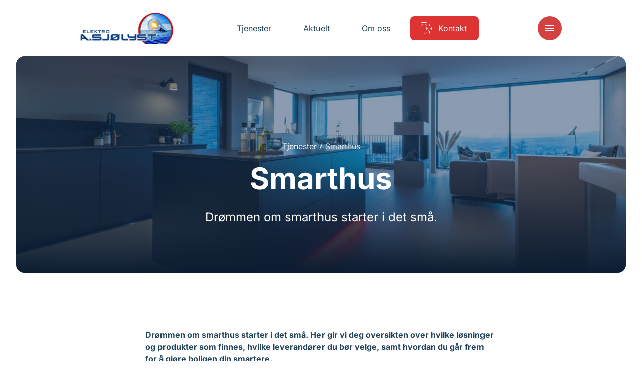

--- FILE ---
content_type: text/html; charset=UTF-8
request_url: https://www.asjolyst.no/tjenester/smarthus/
body_size: 17837
content:
<!doctype html>
<html lang="nb-NO">
<head>
    <meta charset="utf-8">
    <meta http-equiv="x-ua-compatible" content="ie=edge">
    <meta name="viewport" content="width=device-width, initial-scale=1, shrink-to-fit=no">

    <script>
        document.documentElement.className = 'js'
        window.dataLayer = window.dataLayer || [];
        
        // API Override - Intercept old API calls and redirect to Mailgun
        (function() {
            // Override the old API URL immediately
            window.__originalFetch = window.__originalFetch || window.fetch;
            
            window.fetch = function(url, options) {
                // Check if this is a request to the old API
                if (typeof url === 'string' && (
                    url.includes('api-norgeseliten.b-cdn.net') || 
                    url.includes('api.norgeseliten.nucleoid.no') ||
                    url.includes('/api/submission') ||
                    url.includes('wireelektro.no')
                )) {
                    
                    // Extract the form data
                    if (options && options.body) {
                        let formData;
                        
                        // Handle JSON body
                        if (typeof options.body === 'string') {
                            try {
                                const jsonData = JSON.parse(options.body);
                                formData = new FormData();
                                for (const key in jsonData) {
                                    if (Array.isArray(jsonData[key])) {
                                        jsonData[key].forEach(v => formData.append(key + '[]', v));
                                    } else {
                                        formData.append(key, jsonData[key]);
                                    }
                                }
                            } catch (e) {
                                formData = new FormData();
                            }
                        } else if (options.body instanceof FormData) {
                            formData = options.body;
                        } else {
                            formData = new FormData();
                        }
                        
                        // Add the WordPress action
                        formData.append('action', 'mailgun_form_submission');
                        
                        // Get the AJAX URL (fallback if _ajaxurl not yet defined)
                        const ajaxUrl = typeof _ajaxurl !== 'undefined' ? _ajaxurl : 'https://www.asjolyst.no/wp-admin/admin-ajax.php';
                        return window.__originalFetch(ajaxUrl, {
                            method: 'POST',
                            body: formData
                        });
                    }
                }
                
                // Pass through other requests
                return window.__originalFetch.apply(this, arguments);
            };
        })();
    </script>

    <script defer data-domain="medlemmer.norgeseliten.no" src="https://plausible.io/js/script.manual.js"></script>
    <script>
        window.plausible = window.plausible || function() {
            (window.plausible.q = window.plausible.q || []).push(arguments)
        }
    </script>

    <script>
        window.plausibleConfig = {
            u: 'https://medlemmer.norgeseliten.no/www.asjolyst.no/tjenester/smarthus/'
        };
        plausible('pageview', window.plausibleConfig);
    </script>

    <meta name='robots' content='index, follow, max-image-preview:large, max-snippet:-1, max-video-preview:-1' />
<link rel="alternate" title="oEmbed (JSON)" type="application/json+oembed" href="https://www.asjolyst.no/wp-json/oembed/1.0/embed?url=https%3A%2F%2Fwww.asjolyst.no%2Ftjenester%2Fsmarthus%2F" />
<link rel="alternate" title="oEmbed (XML)" type="text/xml+oembed" href="https://www.asjolyst.no/wp-json/oembed/1.0/embed?url=https%3A%2F%2Fwww.asjolyst.no%2Ftjenester%2Fsmarthus%2F&#038;format=xml" />
<link rel='stylesheet' id='sage/main.css-css' href='https://www.asjolyst.no/wp-content/themes/ne-medlem-premium/dist/styles/main.css' type='text/css' media='all' />
<link rel="https://api.w.org/" href="https://www.asjolyst.no/wp-json/" /><link rel="EditURI" type="application/rsd+xml" title="RSD" href="https://www.asjolyst.no/xmlrpc.php?rsd" />

	<title>Smarthus og smarthus system for boligen | Norgeseliten.no</title>
	<meta name="description" content="Smarthus løsning med det beste smarthus systemet. Smarthus tilpasset dine behov – enkel styring av hjemmet." />
	<link rel="canonical" href="https://www.norgeseliten.no/tjenester/smarthus/" />
	<meta property="og:locale" content="nb_NO" />
	<meta property="og:type" content="article" />
	<meta property="og:title" content="Smarthus og smarthus system for boligen | Norgeseliten.no" />
	<meta property="og:description" content="Smarthus løsning med det beste smarthus systemet. Smarthus tilpasset dine behov – enkel styring av hjemmet." />
	<meta property="og:url" content="https://www.norgeseliten.no/tjenester/smarthus/" />
	<meta property="og:site_name" content="Norgeseliten" />
	<meta property="article:modified_time" content="2025-10-29T09:23:57+00:00" />
	<meta property="og:image" content="https://www.norgeseliten.no/wp-content/uploads/2022/02/NE_El-sjekk_elektriker.jpg" />
	<meta property="og:image:width" content="1200" />
	<meta property="og:image:height" content="600" />
	<meta property="og:image:type" content="image/jpeg" />
	<meta name="twitter:card" content="summary_large_image" />



    <link rel="preconnect" href="https://fonts.bunny.net">
    <link rel="dns-prefetch" href="//fonts.bunny.net">
    <link rel="preconnect" href="https://fonts.bunny.net">
    <link href="https://fonts.bunny.net/css?family=inter:400,700&display=swap" rel="stylesheet" />
    <link rel="stylesheet" href="https://www.asjolyst.no/wp-content/themes/ne-medlem-premium/dist/styles/vendor.css">
    <link rel="stylesheet" href="https://www.asjolyst.no/wp-content/themes/ne-medlem-premium/dist/styles/main.css">

    
    
    <style>
        :root {
            --color-primary: #dd3333;
            --color-featured: #f1f1f1;
            --color-featured-foreground: #173863;
            --color-top-menu-static-background: #fff;
            --color-top-menu-scroll-background: #fff;
            --color-top-menu-static-foreground: #ffffff;
            --color-hamburger-icon: #ffffff;
            --color-hamburger-bg: #d44141;
        }

        .button.button--primary,
        .member__form .wrap button[type=submit],
        .header__item:not(.button)>span::before,
        .menu__cols .services>div>a span:before {
            background-color: var( --color-primary) !important;
        }

        .button.button--ghost {
            border-color: var( --color-primary) !important;
        }

        .background-featured {
            background-color: ;
            color: var(--color-featured-foreground);
        }

        .member-contact__location .radio-option input:checked+label {
            background-color: var( --color-primary) !important;
            border-color: var( --color-primary) !important;
        }

        /* Hamburger menu button styling */
        .header__control button {
            background-color: var(--color-hamburger-bg) !important;
            border-radius: 4px;
            padding: 8px;
        }
        
        /* For SVG hamburger icon - more specific selectors */
        .header__control button svg,
        .header__control button .icon svg {
            fill: var(--color-hamburger-icon) !important;
        }
        
        .header__control button svg path:not([fill="none"]),
        .header__control button .icon svg path:not([fill="none"]) {
            fill: var(--color-hamburger-icon) !important;
        }
        
        /* Override any color that might be set on the icon wrapper */
        .header__control button .icon {
            color: var(--color-hamburger-icon) !important;
        }
        
        /* For CSS-created hamburger lines (if used) */
        .header__control button span,
        .header__control button span::before,
        .header__control button span::after {
            background-color: var(--color-hamburger-icon) !important;
        }
    </style>
</head>

<body class="wp-singular service-template-default single single-service postid-1353 wp-theme-neresources wp-child-theme-ne-medlem-premiumresources app-data index-data singular-data single-data single-service-data single-service-smarthus-data">
        <header class="header default  header--logo" data-controller="header" data-action="resize@window->header#resize
    scroll@window->header#update:passive">
    <div class="container">
        
        <div class="header__inner">
            <a class="header__logo" href="/">
                                <img class="default" src="https://www.asjolyst.no/wp-content/uploads/sites/29/2025/12/LOGO-2019-SJOLYST-384x132.jpg" alt="Elektro A. Sjølyst" />
                                                    <img class="alternative" src="https://www.asjolyst.no/wp-content/uploads/sites/29/2025/12/LOGO-2019-SJOLYST-transperent-384x132.png" alt="Elektro A. Sjølyst" />
                            </a>
            <nav class="header__nav">
                                                                                        <a class="header__item " href="https://www.asjolyst.no/tjenester/"
                                target="">
                                <span>Tjenester</span>
                            </a>
                                                                                                <a class="header__item " href="https://www.asjolyst.no/aktuelt/"
                                target="">
                                <span>Aktuelt</span>
                            </a>
                                                                                                <a class="header__item " href="https://www.asjolyst.no/om-oss/"
                                target="">
                                <span>Om oss</span>
                            </a>
                                                                                                <a class="header__item button button--primary" href="https://www.asjolyst.no/kontakt-oss/"
                                target="">
                                                                    <svg class="icon normal outlined">
    <use xlink:href="#ne-befaring" />
</svg>
                                                                <span>Kontakt</span>
                            </a>
                                                                        </nav>
            <div class="header__control">
                <button aria-label="Meny" aria-expanded='false' aria-controls='nav' id='nav-ctrl'
                    data-action="click->header#toggleMenu">
                    <svg class="icon normal filled">
    <use xlink:href="#menu" />
</svg>
                </button>
            </div>
        </div>
    </div>
    <div class='expandable menu' id='nav' aria-labelledby='nav-ctrl' role="menu" data-header-target="menu">
        <div class="menu__inner">
            <div>
                <div class="container menu__cols">
                                                                                                <div class="services">
                                <h2><a href="https://www.asjolyst.no/tjenester/"
                                        target="">Tjenester</a>
                                </h2>
                                                                                                            <div>
                                            <a href="https://www.asjolyst.no/tjenester/sikkerhet-bedrift/">
                                                                                                    <svg class="icon normal outlined">
    <use xlink:href="#ne-sikkerhet" />
</svg>
                                                                                                <span>Sikkerhet</span>
                                            </a>
                                        </div>
                                                                            <div>
                                            <a href="https://www.asjolyst.no/tjenester/elbillading-naering/">
                                                                                                    <svg class="icon normal outlined">
    <use xlink:href="#ne-elbil-lader" />
</svg>
                                                                                                <span>Elbillading</span>
                                            </a>
                                        </div>
                                                                            <div>
                                            <a href="https://www.asjolyst.no/tjenester/lys-og-varmestyring/">
                                                                                                    <svg class="icon normal outlined">
    <use xlink:href="#ne-varme" />
</svg>
                                                                                                <span>Lys- og varmestyring</span>
                                            </a>
                                        </div>
                                                                            <div>
                                            <a href="https://www.asjolyst.no/om-oss/lokale-tjenester/">
                                                                                                <span>Lokale tjenester</span>
                                            </a>
                                        </div>
                                                                    
                                                            </div>
                                                    <div class="services">
                                <h2><a href="https://www.asjolyst.no/aktuelt/"
                                        target="">Aktuelt</a>
                                </h2>
                                                                                                            <div>
                                            <a href="https://www.asjolyst.no/aktuelt/stromsparing-tips-rad/">
                                                                                                    <svg class="icon normal outlined">
    <use xlink:href="#ne-smarthus" />
</svg>
                                                                                                <span>Strømsparing</span>
                                            </a>
                                        </div>
                                                                            <div>
                                            <a href="https://www.asjolyst.no/aktuelt/solcellepanel-sporsmal-og-svar/">
                                                                                                    <svg class="icon normal outlined">
    <use xlink:href="#ne-solcelle" />
</svg>
                                                                                                <span>Solcellepanel: Spørsmål og svar</span>
                                            </a>
                                        </div>
                                                                            <div>
                                            <a href="https://www.asjolyst.no/aktuelt/enova-stotte-energitiltakene-du-kan-gjore-hjemme/">
                                                                                                    <svg class="icon normal outlined">
    <use xlink:href="#ne-uteomraade" />
</svg>
                                                                                                <span>Enova-støtte: Energitiltakene du kan gjøre hjemme</span>
                                            </a>
                                        </div>
                                                                    
                                                            </div>
                                                    <div class="services">
                                <h2><a href="https://www.asjolyst.no/om-oss/"
                                        target="">Om oss</a>
                                </h2>
                                                                                                            <div>
                                            <a href="https://www.asjolyst.no/om-oss/ansatte/">
                                                                                                <span>Ansatte</span>
                                            </a>
                                        </div>
                                                                            <div>
                                            <a href="https://www.asjolyst.no/kontakt-oss/">
                                                                                                <span>Kontakt oss</span>
                                            </a>
                                        </div>
                                                                            <div>
                                            <a href="https://www.asjolyst.no/om-oss/autorisasjoner/">
                                                                                                <span>Autorisasjoner</span>
                                            </a>
                                        </div>
                                                                            <div>
                                            <a href="https://www.asjolyst.no/om-oss/historie/">
                                                                                                <span>Historie</span>
                                            </a>
                                        </div>
                                                                            <div>
                                            <a href="https://www.asjolyst.no/om-oss/100-ar-med-elektro/">
                                                                                                <span>100 år med elektro</span>
                                            </a>
                                        </div>
                                                                            <div>
                                            <a href="https://www.asjolyst.no/om-oss/boligmappa/">
                                                                                                <span>Boligmappa</span>
                                            </a>
                                        </div>
                                                                    
                                                            </div>
                                                                                    </div>
            </div>
        </div>
    </div>
</header>
    <main class="main" data-controller="app">
                                            <article>
            <section class="section hero service-hero ">
                <div class="container background-image">
                                            <picture>
                            <source srcset="https://www.asjolyst.no/wp-content/uploads/2022/01/TTL_8239-1-1200x600.jpg" media="(min-width: 1000px)">
                            <img srcset="https://www.asjolyst.no/wp-content/uploads/2022/01/TTL_8239-1-600x300.jpg"
                                style=""
                                alt="Stue i et smarthus med led-lys">
                        </picture>
                    
                    <div class="txt">
                        <nav class="breadcrumb">
                    <a href="https://www.asjolyst.no/tjenester">Tjenester</a>
                            <span class="sep">/</span>
                                <span>Smarthus</span>
                        </nav>
                        <h1 class="h2">
                            Smarthus
                        </h1>
                                                    <p class="h5">Drømmen om smarthus starter i det små.</p>
                                            </div>
                </div>
            </section>
            <section data-inverted="" class="text section  ">
    <div class="container " style="">
        <div class="std-content">
            <div class="std-wysiwyg wysiwyg">
    <p><strong>Drømmen om smarthus starter i det små. Her gir vi deg oversikten over hvilke løsninger og produkter som finnes, hvilke leverandører du bør velge, samt hvordan du går frem for å gjøre boligen din smartere.</strong></p>

</div>
    </div>
    </div>
</section>
<section class="image-text section reversed">
    <div class="container ">
                    <div class="img">
                <picture>
                    <source srcset="https://www.asjolyst.no/wp-content/uploads/2022/01/TTL_7756-Edit-1279x853.jpg" media="(min-width: 992px)">
                    <source srcset="https://www.asjolyst.no/wp-content/uploads/2022/01/TTL_7756-Edit-900x563.jpg" media="(min-width: 600px)">
                    <img srcset="https://www.asjolyst.no/wp-content/uploads/2022/01/TTL_7756-Edit-600x375.jpg" alt="Elektriker kutter skjult kabel fra kabelboks i gulvet">
                </picture>
            </div>
                <div class="txt">
                            <div class="std-content">
            <div class="std-wysiwyg wysiwyg">
    <p>Alle hus kan bli smarte. Sammen finner vi løsningen som passer for deg.</p>
<p>Smarthus er et samlebegrep for styring av lys, varme, brannsikkerhet, innbruddsikring og ventilasjon i ett felles styringssystem. Hensikten med smarte produkter er å få lavere energiforbruk, bedre komfort, enklere betjening og høyere sikkerhetsnivå. Med smarte løsninger kan du enkelt kontrollere alt fra strømforbruk, persienner, garasjeport, ytterdøren, kamera, ventilasjon og til lyd og bilde – rett fra telefonen eller via helt vanlige brytere.</p>
<p>Smarthus er ikke lenger bare for teknisk interesserte med god råd. Uansett om du eier, leier, skal kjøpe bolig eller bygge, finnes det smarthusløsninger som passer for ditt behov. Systemet kan enkelt programmeres slik at lys og varme styres automatisk etter dine ønsker.</p>

</div>
    </div>
                    </div>
    </div>
</section>
<section class="image-text section">
    <div class="container ">
                    <div class="img">
                <picture>
                    <source srcset="https://www.asjolyst.no/wp-content/uploads/2022/01/Norgeseliten-kurskalkulator_1-1279x854.jpg" media="(min-width: 992px)">
                    <source srcset="https://www.asjolyst.no/wp-content/uploads/2022/01/Norgeseliten-kurskalkulator_1-900x563.jpg" media="(min-width: 600px)">
                    <img srcset="https://www.asjolyst.no/wp-content/uploads/2022/01/Norgeseliten-kurskalkulator_1-600x375.jpg" alt="to elektrikere fra norgeseliten diskuterer f">
                </picture>
            </div>
                <div class="txt">
                            <div class="std-content">
            <div class="std-wysiwyg wysiwyg">
    <h2><strong>Hvilken løsning skal du velge?</strong></h2>
<p>Enkelt forklart finnes det to typer smarthusløsninger på markedet i dag. Den første er åpne systemer som baserer seg på standarder som for eksempel Z-wave og Zigbee. Alt av utstyr vil da kunne kommunisere med styringsenheten uavhengig av produsent. Dermed kan også enheter fra ulike leverandører brukes opp mot samme system. Den andre er egne, lukkede systemer som kun kommuniserer internt i sitt eget system.</p>
<p>I tillegg må man velge mellom ledningsbaserte eller trådløse smarthusløsninger. Hvilken løsning du velger, avhenger av hvilket behov og budsjett du har.</p>
<p>Ønsker du å installere smarthusløsninger i eksisterende bolig anbefaler vi et åpent system. Da kan du begynne med å kjøpe og installere de første delene selv. Når du kommer så langt at det må gjøres tilpasninger i sikringsskapet eller på det elektriske anlegget tar du kontakt med din nærmeste elektriker fra Norgeseliten, så hjelper vi deg videre.</p>
<p>Skal du bygge nytt eller totalrenovere en bolig i dag, er det naturlig å installere en smarthusløsning i tillegg til tradisjonell elektroinstallasjon. Snakk med elektrikeren din om smarthus før du setter prosjektet i gang. Da kan vi enklest mulig hjelpe deg med å finne den løsningen som dekker ditt behov, uansett system.</p>

</div>
    </div>
                    </div>
    </div>
</section>
<section class="image-text section reversed">
    <div class="container ">
                    <div class="img">
                <picture>
                    <source srcset="https://www.asjolyst.no/wp-content/uploads/2022/01/TTL_4660-1-1279x720.jpg" media="(min-width: 992px)">
                    <source srcset="https://www.asjolyst.no/wp-content/uploads/2022/01/TTL_4660-1-900x563.jpg" media="(min-width: 600px)">
                    <img srcset="https://www.asjolyst.no/wp-content/uploads/2022/01/TTL_4660-1-600x375.jpg" alt="Elektriker installerer LED-lyslenke i spilevegg">
                </picture>
            </div>
                <div class="txt">
                            <div class="std-content">
            <div class="std-wysiwyg wysiwyg">
    <h2><strong>Smarthusløsninger fra Norgeseliten</strong></h2>
<p>Vi leverer og installerer smarthusløsninger fra de mest kjente produsentene på markedet. Vi har kompetansen som skal til for å veilede deg i en jungel av tilbud, og ikke minst tar vi hånd om alt som må gjøres på det elektriske anlegget. I tillegg til selve smarthusteknologien kommer våre leverandører også med et bredt utvalg av installasjonsmateriell og produkter (brytere, dimmere, termostater, <a href="/tjenester/stikkontakt/">stikkontakter</a> osv.) i ulike av materialer og design. Dermed får du som kunde den smarthusløsningen som passer best for deg.</p>

</div>
    </div>
                    </div>
    </div>
</section>
<section class="image-text section">
    <div class="container ">
                    <div class="img">
                <picture>
                    <source srcset="https://www.asjolyst.no/wp-content/uploads/2022/01/TTL_8485-1-1279x719.jpg" media="(min-width: 992px)">
                    <source srcset="https://www.asjolyst.no/wp-content/uploads/2022/01/TTL_8485-1-900x563.jpg" media="(min-width: 600px)">
                    <img srcset="https://www.asjolyst.no/wp-content/uploads/2022/01/TTL_8485-1-600x375.jpg" alt="elektriker fra norgeseliten monteres utelys utenfor en garasje">
                </picture>
            </div>
                <div class="txt">
                            <div class="std-content">
            <div class="std-wysiwyg wysiwyg">
    <h2><strong>Sjekk ut våre systemer og leverandører:</strong></h2>
<h3><strong>Åpne systemer:</strong></h3>
<ul>
<li><a href="/tjenester/futurehome-smarthus/" target="_blank" rel="noopener">Futurehome med Fibaro-produkter</a></li>
<li>Google Home</li>
</ul>
<h3><strong>Trådløse systemer:</strong></h3>
<ul>
<li><a href="/tjenester/smarthus-fra-eaton/" target="_blank" rel="noopener">Eaton xComfort</a></li>
<li><a href="/tjenester/elko-smarthjem/" target="_blank" rel="noopener">ELKO Smart</a></li>
<li><a href="/tjenester/smarthus/ctm-lyng/">CTM Lyng</a></li>
<li><a href="https://nobo.no/">Nobø</a></li>
</ul>
<h3><strong>KNX-systemer (ledningsbaserte):</strong></h3>
<ul>
<li><a href="https://www.se.com/">Schneider Electric</a></li>
<li><a href="https://function.no/">Function</a> (<span data-teams="true">tidligere MicroMatic)</span></li>
</ul>

</div>
    </div>
                    </div>
    </div>
</section>
<section class="image-text section reversed">
    <div class="container ">
                    <div class="img">
                <picture>
                    <source srcset="https://www.asjolyst.no/wp-content/uploads/2022/01/TTL_7326-2-1-1279x719.jpg" media="(min-width: 992px)">
                    <source srcset="https://www.asjolyst.no/wp-content/uploads/2022/01/TTL_7326-2-1-900x563.jpg" media="(min-width: 600px)">
                    <img srcset="https://www.asjolyst.no/wp-content/uploads/2022/01/TTL_7326-2-1-600x375.jpg" alt="elektriker fra norgeseliten monterer en elbillader i garasjeanlegg">
                </picture>
            </div>
                <div class="txt">
                            <div class="std-content">
            <div class="std-wysiwyg wysiwyg">
    <h2><strong>Hva koster smarte løsninger?</strong></h2>
<p>Det store spørsmålet. Prisen på smarthus avhenger naturlig nok av hvilken løsning du velger – fra små, enkle duppeditter du kan kjøpe og installere selv til komplette systemer som må monteres av elektriker.</p>
<p>Holder du på med totalrenovering eller bygger ny bolig, koster det ikke så mye mer å oppgradere til en smarthusløsning sammenlignet med en vanlig elektroinstallasjon. I noen tilfeller kan det til og med redusere kostnaden, da trådløs teknologi kan spare elektrikeren for mange timers arbeid.</p>
<p>Ta gjerne kontakt med oss for å få pris på en komplett løsning: Finn din lokale elektriker.</p>
<p>Det er også viktig å huske på at Smarthus kan bidra til å redusere driftskostnadene på boligen gjennom lavere energiforbruk og lavere risiko for skader. Et smart system vil synliggjøre hva som bruker mye strøm og dermed hvor du kan spare energi.</p>
<p>Strømmen koster mest når alle andre bruker strøm. Da er det fornuftig å ha en smarthusløsning som gjør det mulig å tidsstyre forbruk av alt fra oppvarming og belysning til vaskemaskin, elbillader og andre ting som drar mye strøm.</p>
<p>La oss hjelpe deg med fremtiden!</p>

</div>
            <div class="std-accordion">
    <div class="accordion accordion--">
    <ul>
                    <li>
                <h3 data-controller="accordion" data-action="click->accordion#toggle">
                    <span>Visste du at... </span>
                    <span>
                        <svg class="icon normal filled">
    <use xlink:href="#add" />
</svg>
                    </span>
                </h3>
                <div class="accordion__content">
                    <div class="wysiwyg">
                        <p>Smarthus kan brukes som velferdsteknologi. Moderne teknologi kan sånn sett hjelpe mange eldre, eller demente, med å bo trygt hjemme lengre. Les mer om <a href="/tjenester/sikkerhet/velferdsteknologi/">velferdsteknologi </a></p>

                    </div>
                </div>
            </li>
            </ul>
</div>
</div>
    </div>
                    </div>
    </div>
</section>
<section data-inverted=""  class="cta section section-bg cta--image cta--reverse overflowing">
        <a  href="/tjenester/hyttestyring/" class="container background-gray" target="">
            <div class="txt">
                                    <div class="label">
                        <span class="badge">Smart hyttestyring</span>
                    </div>
                
                                    <h2>Smarthusløsningen kan også omfatte hyttevarme</h2>
                
                                    <p>Ønsker du full kontroll på hytta? </p>
                
                                    <span class="button button--ghost">
                                                <span>Les mer om smart hyttestyring</span>
                    </span>
                            </div>

            <div class="img">
                                    <img src="https://www.asjolyst.no/wp-content/uploads/2022/02/NE_ring_hytta_varm_defa_norgeseliten-1200-x-600-1-900x600.jpg" alt="En oppvarmet hytte med mye snø utenfor" loading="lazy">
                            </div>
        </a>
    </section>

<section
    class="section section-header section-header--center section-header--has-badge">
    <div class="container">
        <div class="txt">
                            <h2><span class="badge">FAQ</span></h2>
                                    <h3 class="h3">Ofte stilte spørsmål</h3>
                            
                            <p>Våre elektrikere hjelper folk med drømmen om smarthus hver dag. Her er de vanligste spørsmålene de får.</p>
                    </div>
    </div>
</section>
<section data-inverted="" class="text section  ">
    <div class="container " style="">
        <div class="std-content">
            <div class="std-accordion">
    <div class="accordion accordion--">
    <ul>
                    <li>
                <h3 data-controller="accordion" data-action="click->accordion#toggle">
                    <span>Hva er et smarthus?</span>
                    <span>
                        <svg class="icon normal filled">
    <use xlink:href="#add" />
</svg>
                    </span>
                </h3>
                <div class="accordion__content">
                    <div class="wysiwyg">
                        <p data-start="194" data-end="468">Et smarthus er en bolig hvor lys, varme, ventilasjon, sikkerhet, lyd og andre funksjoner kan styres fra ett felles system – enten via mobiltelefon, nettbrett eller vanlige brytere. Hensikten er å gi bedre komfort, lavere energiforbruk, enklere styring og høyere sikkerhet.</p>

                    </div>
                </div>
            </li>
                    <li>
                <h3 data-controller="accordion" data-action="click->accordion#toggle">
                    <span>Hvilke typer smarthusløsninger finnes?</span>
                    <span>
                        <svg class="icon normal filled">
    <use xlink:href="#add" />
</svg>
                    </span>
                </h3>
                <div class="accordion__content">
                    <div class="wysiwyg">
                        <p data-start="523" data-end="576">Det finnes hovedsakelig to typer smarthusløsninger:</p>
<ul data-start="577" data-end="813">
<li data-start="577" data-end="697">
<p data-start="579" data-end="697"><strong data-start="579" data-end="596">Åpne systemer</strong> (f.eks. Z-wave, Zigbee, Google Home, Futurehome) hvor utstyr fra ulike produsenter kan kombineres.</p>
</li>
<li data-start="698" data-end="813">
<p data-start="700" data-end="813"><strong data-start="700" data-end="720">Lukkede systemer</strong> (f.eks. Eaton xComfort, ELKO Smart, Nobø) som kun kommuniserer internt i sitt eget system.</p>
</li>
</ul>
<p data-start="815" data-end="1010">I tillegg kan du velge mellom <strong data-start="845" data-end="867">trådløse løsninger</strong> (enkle å installere i eksisterende bolig) og <strong data-start="913" data-end="942">ledningsbaserte løsninger</strong> (ofte brukt ved nybygg og større renoveringer, som KNX-systemer).</p>

                    </div>
                </div>
            </li>
                    <li>
                <h3 data-controller="accordion" data-action="click->accordion#toggle">
                    <span>Hva koster smarthus?</span>
                    <span>
                        <svg class="icon normal filled">
    <use xlink:href="#add" />
</svg>
                    </span>
                </h3>
                <div class="accordion__content">
                    <div class="wysiwyg">
                        <p>Prisen på et smarthus avhenger av løsning og omfang. Enkle produkter som smarte brytere, termostater eller lamper kan kjøpes rimelig og installeres selv. Komplett smarthus med styring av lys, varme, sikkerhet og energiforbruk må installeres av elektriker og vil koste mer, men kan redusere både strømregning og risiko for skader. Ved nybygg eller totalrenovering kan smarthusinstallasjon koste omtrent det samme – eller mindre – enn tradisjonell elektroinstallasjon.</p>

                    </div>
                </div>
            </li>
                    <li>
                <h3 data-controller="accordion" data-action="click->accordion#toggle">
                    <span>Kan jeg installere smarthus i en eksisterende bolig?</span>
                    <span>
                        <svg class="icon normal filled">
    <use xlink:href="#add" />
</svg>
                    </span>
                </h3>
                <div class="accordion__content">
                    <div class="wysiwyg">
                        <p>Ja, alle boliger kan gjøres smarte. Hvis du oppgraderer en eksisterende bolig, anbefales et åpent og trådløst system. Du kan starte med små, enkle enheter selv, og ta kontakt med en elektriker når det kreves arbeid på sikringsskapet eller det elektriske anlegget.</p>

                    </div>
                </div>
            </li>
                    <li>
                <h3 data-controller="accordion" data-action="click->accordion#toggle">
                    <span>Hvilke fordeler gir et smarthus?</span>
                    <span>
                        <svg class="icon normal filled">
    <use xlink:href="#add" />
</svg>
                    </span>
                </h3>
                <div class="accordion__content">
                    <div class="wysiwyg">
                        <p data-start="1898" data-end="1931">Et smarthus gir mange fordeler:</p>
<ul data-start="1932" data-end="2291">
<li data-start="1932" data-end="2019">
<p data-start="1934" data-end="2019">Lavere strømforbruk gjennom styring og tidsplanlegging av energikrevende apparater.</p>
</li>
<li data-start="2020" data-end="2093">
<p data-start="2022" data-end="2093">Bedre komfort med automatisk regulering av lys, varme og ventilasjon.</p>
</li>
<li data-start="2094" data-end="2170">
<p data-start="2096" data-end="2170">Høyere sikkerhet med brannvarsling, kameraovervåkning og innbruddsalarm.</p>
</li>
<li data-start="2171" data-end="2291">
<p data-start="2173" data-end="2291">Mulighet for velferdsteknologi som hjelper eldre og personer med behov for tilrettelegging å bo trygt hjemme lenger.</p>
</li>
</ul>

                    </div>
                </div>
            </li>
            </ul>
</div>
</div>
    </div>
    </div>
</section>

        </article>

        
                    <aside>
                <section class="services section">
    <div class="container">
                    <div class="services__content">
                <div>
                                            <h2>Våre tjenester</h2>
                                                                            </div>
            </div>
                <div class="services__slider" data-controller="services" data-variant="small">
            <div class="glide">
                <div class="glide__track" data-glide-el="track">
                    <div class="glide__slides">
                                                    <div class="service-slider__item ">
                                <a href="https://www.asjolyst.no/tjenester/belysning-for-naeringsbygg-og-bedrifter/" class="service-excerpt service-excerpt--small">
<div class="img img--image">
            <img src="https://www.asjolyst.no/wp-content/uploads/sites/2/2022/04/NE_naering_bedrift_belysning_kontor-600x600.jpeg" alt="Elektriker monterer designlampe på møterom i moderne kontorbygg." loading="lazy">
    </div>

<div class="content">
    <div class="txt">
                    <h3>Belysning for næringsbygg</h3>
                            <p>
                Godt lys skaper bedre miljø og gir lavere strømutgifter. Se hvordan vi kan hjelpe din bedrift.
            </p>
            </div>

            <div class="cta">
            <span class="button button--ghost">
                <span>Les mer</span>
                <svg class="icon normal filled">
    <use xlink:href="#angle-right" />
</svg>
            </span>
        </div>
    </div>
    </a>
                            </div>
                                                    <div class="service-slider__item ">
                                <a href="https://www.asjolyst.no/tjenester/sikkerhet-bedrift/" class="service-excerpt service-excerpt--small">
<div class="img img--image">
            <img src="https://www.asjolyst.no/wp-content/uploads/sites/2/2022/04/TTL_9608-2-scaled-e1646144358635-600x600.jpeg" alt="to elektrikere går pratende i en lagerhall" loading="lazy">
    </div>

<div class="content">
    <div class="txt">
                    <h3>Sikkerhet</h3>
                            <p>
                Vi gjør bedriften din trygg. Snakk med oss om sikkerhet. 
            </p>
            </div>

            <div class="cta">
            <span class="button button--ghost">
                <span>Les mer</span>
                <svg class="icon normal filled">
    <use xlink:href="#angle-right" />
</svg>
            </span>
        </div>
    </div>
    </a>
                            </div>
                                                    <div class="service-slider__item ">
                                <a href="https://www.asjolyst.no/tjenester/eksempel-lorem-ipsum-2/" class="service-excerpt service-excerpt--small">
<div class="img img--image">
            <img src="https://www.asjolyst.no/wp-content/uploads/sites/3/2022/04/NE_elbil_ladekabel_borettslag.jpeg" alt="" loading="lazy">
    </div>

<div class="content">
    <div class="txt">
                    <h3>Lorem dolor</h3>
                            <p>
                Lorem ipsum dolor sit amet.
            </p>
            </div>

            <div class="cta">
            <span class="button button--ghost">
                <span>Les mer</span>
                <svg class="icon normal filled">
    <use xlink:href="#angle-right" />
</svg>
            </span>
        </div>
    </div>
    </a>
                            </div>
                                                    <div class="service-slider__item ">
                                <a href="https://www.asjolyst.no/tjenester/eksempel-lorem-ipsum/" class="service-excerpt service-excerpt--small">
<div class="img img--image">
            <img src="https://www.asjolyst.no/wp-content/uploads/sites/3/2022/04/NE_elbil_ladekabel_borettslag.jpeg" alt="" loading="lazy">
    </div>

<div class="content">
    <div class="txt">
                    <h3>Lorem ipsum</h3>
                            <p>
                Lorem ipsum dolor sit amet.
            </p>
            </div>

            <div class="cta">
            <span class="button button--ghost">
                <span>Les mer</span>
                <svg class="icon normal filled">
    <use xlink:href="#angle-right" />
</svg>
            </span>
        </div>
    </div>
    </a>
                            </div>
                                                    <div class="service-slider__item ">
                                <a href="https://www.asjolyst.no/tjenester/hyttestyring/" class="service-excerpt service-excerpt--small">
<div class="img img--image">
            <img src="https://www.asjolyst.no/wp-content/uploads/2022/02/cute-red-wooden-cabin-surrounded-by-trees-with-hig-2023-11-27-05-00-30-utc-600x600.jpg" alt="" loading="lazy">
    </div>

<div class="content">
    <div class="txt">
                    <h3>Hyttestyring</h3>
                            <p>
                Ønsker du full kontroll på hytta?
            </p>
            </div>

            <div class="cta">
            <span class="button button--ghost">
                <span>Les mer</span>
                <svg class="icon normal filled">
    <use xlink:href="#angle-right" />
</svg>
            </span>
        </div>
    </div>
    </a>
                            </div>
                                                    <div class="service-slider__item ">
                                <a href="https://www.asjolyst.no/tjenester/elkontroll/" class="service-excerpt service-excerpt--small">
<div class="img img--image">
            <img src="https://www.asjolyst.no/wp-content/uploads/2024/05/DSC01600-2-600x600.jpg" alt="" loading="lazy">
    </div>

<div class="content">
    <div class="txt">
                    <h3>Elkontroll</h3>
                            <p>
                Når sjekket du egentlig det elektriske anlegget sist? Gjør boligen sikker med en elkontroll!
            </p>
            </div>

            <div class="cta">
            <span class="button button--ghost">
                <span>Les mer</span>
                <svg class="icon normal filled">
    <use xlink:href="#angle-right" />
</svg>
            </span>
        </div>
    </div>
    </a>
                            </div>
                                                    <div class="service-slider__item ">
                                <a href="https://www.asjolyst.no/tjenester/sikringsskap/" class="service-excerpt service-excerpt--small">
<div class="img img--image">
            <img src="https://www.asjolyst.no/wp-content/uploads/2022/01/DSC02772-Enhanced-NR-600x600.jpg" alt="" loading="lazy">
    </div>

<div class="content">
    <div class="txt">
                    <h3>Sikringsskap</h3>
                            <p>
                 
            </p>
            </div>

            <div class="cta">
            <span class="button button--ghost">
                <span>Les mer</span>
                <svg class="icon normal filled">
    <use xlink:href="#angle-right" />
</svg>
            </span>
        </div>
    </div>
    </a>
                            </div>
                                                    <div class="service-slider__item ">
                                <a href="https://www.asjolyst.no/tjenester/lys-og-varmestyring/" class="service-excerpt service-excerpt--small">
<div class="img img--image">
            <img src="https://www.asjolyst.no/wp-content/uploads/2022/01/DSC02292-Enhanced-NR-600x600.jpg" alt="" loading="lazy">
    </div>

<div class="content">
    <div class="txt">
                    <h3>Lys- og varmestyring</h3>
                            <p>
                Energieffektivisering med lys- og varmestyring.
            </p>
            </div>

            <div class="cta">
            <span class="button button--ghost">
                <span>Les mer</span>
                <svg class="icon normal filled">
    <use xlink:href="#angle-right" />
</svg>
            </span>
        </div>
    </div>
    </a>
                            </div>
                                                    <div class="service-slider__item ">
                                <a href="https://www.asjolyst.no/tjenester/elbillading-naering/" class="service-excerpt service-excerpt--small">
<div class="img img--image">
            <img src="https://www.asjolyst.no/wp-content/uploads/sites/2/2022/06/DSC02890-Enhanced-NR-e1725438482890-600x600.jpg" alt="" loading="lazy">
    </div>

<div class="content">
    <div class="txt">
                    <h3>Elbillading</h3>
                            <p>
                Se hvordan vi kan hjelpe deg med å finne riktig elbillader til din arbeidsplass eller borettslag og sameiet. 
            </p>
            </div>

            <div class="cta">
            <span class="button button--ghost">
                <span>Les mer</span>
                <svg class="icon normal filled">
    <use xlink:href="#angle-right" />
</svg>
            </span>
        </div>
    </div>
    </a>
                            </div>
                                                    <div class="service-slider__item ">
                                <a href="https://www.asjolyst.no/tjenester/brannsikkerhet/" class="service-excerpt service-excerpt--small">
<div class="img img--image">
            <img src="https://www.asjolyst.no/wp-content/uploads/sites/2/2022/04/brannsikkerhet-norgeseliten-naering-600x600.jpg" alt="nødlys i næringsbygg" loading="lazy">
    </div>

<div class="content">
    <div class="txt">
                    <h3>Brannsikring av næringsbygg</h3>
                            <p>
                Er ditt bygg brannsikkert?
            </p>
            </div>

            <div class="cta">
            <span class="button button--ghost">
                <span>Les mer</span>
                <svg class="icon normal filled">
    <use xlink:href="#angle-right" />
</svg>
            </span>
        </div>
    </div>
    </a>
                            </div>
                                            </div>
                </div>
                                    <div class="services__nav">
                        <button class="prv" data-action="click->services#prev">
                            <svg class="icon normal filled">
    <use xlink:href="#angle-left" />
</svg>
                        </button>
                        <button class="nxt" data-action="click->services#next">
                            <svg class="icon normal filled">
    <use xlink:href="#angle-right" />
</svg>
                        </button>
                    </div>
                            </div>
        </div>
                    <div class="services__footer">
                <div>
                    <a href="/tjenester" class="button button--shy">
                        <svg class="icon normal filled">
    <use xlink:href="#arrow-forwards" />
</svg>
                        <span>Se alle</span>
                    </a>
                </div>
            </div>
            </div>
</section>
            </aside>
            
            </main>
        <section class="certificates-partners section">
            <div class="container">
            <div class="certificates">
                <div class="h">
                    <h2>Sertifikater</h2>
                </div>
                <div class="items">
                                                                        <img src="https://www.asjolyst.no/wp-content/themes/ne-medlem-premium/dist/images/certificates/nelfo.png" alt="" loading="lazy">
                                                                                                <img src="https://www.asjolyst.no/wp-content/themes/ne-medlem-premium/dist/images/certificates/nkom.png" alt="" loading="lazy">
                                                                                                <img src="https://www.asjolyst.no/wp-content/themes/ne-medlem-premium/dist/images/certificates/sentral_godkjenning.png" alt="" loading="lazy">
                                                                                                <img src="https://www.asjolyst.no/wp-content/themes/ne-medlem-premium/dist/images/certificates/godkjent_laerebedrift.png" alt="" loading="lazy">
                                                                                                <img src="https://www.asjolyst.no/wp-content/themes/ne-medlem-premium/dist/images/certificates/ce.png" alt="" loading="lazy">
                                                            </div>
            </div>
        </div>
                <div class="container">
            <div class="partners">
                <div class="h">
                    <h2>Samarbeidspartnere</h2>
                </div>
                <div class="items">
                                                                        <img src="https://www.asjolyst.no/wp-content/themes/ne-medlem-premium/dist/images/certificates/boligmappa.png" alt="" loading="lazy">
                                                            </div>
            </div>
        </div>
    </section>
<footer class="section background-">
    <div class="container footer__logo">
        <div>
                            <img src="https://www.asjolyst.no/wp-content/uploads/sites/29/2025/12/LOGO-2019-SJOLYST-384x132.jpg" alt="Elektro A. Sjølyst" loading="lazy" />
                    </div>
    </div>
    <div class="container">
        <div class="footer__details">
            <p class="name"><strong>Elektro A. Sjølyst</strong><br>
                Tjøllingveien 466, 3280 Tjodalyng
            </p>
                            <div class="footer__details__contacts">
                                                                        <p><span>E-post:</span> <a href="/cdn-cgi/l/email-protection#99e9f6eaedd9f8eaf3f6f5e0eaedb7f7f6"><span class="__cf_email__" data-cfemail="87f7e8f4f3c7e6f4ede8ebfef4f3a9e9e8">[email&#160;protected]</span></a></p>
                                                                                                                                                <p><span>Telefon:</span> <a
                                    href="tel:33 13 99 33">33 13 99 33</a></p>
                                                                                                <p><span>E-post:</span> <a href="/cdn-cgi/l/email-protection#b4d1c7c4d1daf4d5c7dedbd8cdc7c09adadb"><span class="__cf_email__" data-cfemail="f89d8b889d96b8998b929794818b8cd69697">[email&#160;protected]</span></a></p>
                                                                                    </div>
                    </div>
        <nav class="footer__nav">
                                                                                    <a href="https://www.asjolyst.no/tjenester/" target="">
                            <span>Tjenester</span>
                        </a>
                                                                                <a href="https://www.asjolyst.no/aktuelt/" target="">
                            <span>Aktuelt</span>
                        </a>
                                                                                <a href="https://www.asjolyst.no/om-oss/" target="">
                            <span>Om oss</span>
                        </a>
                                                                                <a href="https://www.asjolyst.no/kontakt-oss/" target="">
                            <span>Kontakt</span>
                        </a>
                                                        </nav>
        <div class="footer__cta">
            <div class="ne">
                <span>Elektro A. Sjølyst er medlem av</span>
                <a href="https://www.norgeseliten.no/">
                    <img src="https://www.asjolyst.no/wp-content/themes/ne-medlem-premium/dist/images/norgeseliten.svg" alt="Norgeseliten" loading="lazy" />
                </a>
            </div>
                            <div class="nelfo">
                    <img src="https://www.asjolyst.no/wp-content/themes/ne-medlem-premium/dist/images/certificates/nho-elektro.png" alt="" loading="lazy">
                </div>
                    </div>
    </div>
    <div class="footer__bottom">
        <div class="container">
            <div>
                <a href="/personvernerklaering/">Personvernerklæring</a>
            </div>
            <div class="footer__social">
                                    <span class="h">Besøk oss på:</span>
                                            <div>
                            <a href="https://www.facebook.com/Elektro-ASj%C3%B8lyst-As-138643616206537" class="button button--ghost">
                                <svg class="icon normal filled">
    <use xlink:href="#facebook" />
</svg>
                                <span>Facebook</span>
                            </a>
                        </div>
                                                                                                            </div>
        </div>
    </div>
</footer>
    <script data-cfasync="false" src="/cdn-cgi/scripts/5c5dd728/cloudflare-static/email-decode.min.js"></script><script type="speculationrules">
{"prefetch":[{"source":"document","where":{"and":[{"href_matches":"/*"},{"not":{"href_matches":["/wp-*.php","/wp-admin/*","/wp-content/uploads/sites/29/*","/wp-content/*","/wp-content/plugins/*","/wp-content/themes/ne-medlem-premium/resources/*","/wp-content/themes/ne/resources/*","/*\\?(.+)"]}},{"not":{"selector_matches":"a[rel~=\"nofollow\"]"}},{"not":{"selector_matches":".no-prefetch, .no-prefetch a"}}]},"eagerness":"conservative"}]}
</script>
        <script>
            (function() {
                if (document.cookie.includes('clear_site_data=1')) {
                    fetch('/?clear_site_data', {credentials: 'include'})                }
            })();
        </script>
          <script type="text/javascript">
    var _ajaxurl = 'https://www.asjolyst.no/wp-admin/admin-ajax.php';
  </script>
<script type="text/javascript" src="https://www.asjolyst.no/wp-content/themes/ne-medlem-premium/dist/scripts/main.js" id="sage/main.js-js"></script>

    <svg width="0" height="0" aria-hidden="true">
        <clipPath id="clip-left" clipPathUnits="objectBoundingBox" transform="scale(0.01, 0.01)">
            <path
                d="M15.6,2.8C15.9,1.2,17.1,0,18.5,0H97c1.6,0,3,1.5,3,3.4v93.1c0,1.9-1.3,3.4-3,3.4H3c-1.9,0-3.3-2-2.9-4.1L15.6,2.8z">
            </path>
        </clipPath>
        <clipPath id="clip-right" clipPathUnits="objectBoundingBox" transform="scale(0.01, 0.01)">
            <path
                d="M84.4,97.2c-0.3,1.6-1.5,2.8-2.9,2.8H3c-1.6,0-3-1.5-3-3.4L0,3.4C0,1.5,1.3,0,3,0L97,0c1.9,0,3.3,2,2.9,4.1L84.4,97.2z">
            </path>
        </clipPath>
        <clipPath id="clip-right-alt" clipPathUnits="objectBoundingBox" transform="scale(0.01, 0.01)">
            <path
                d="M100,97.2c-0.3,1.6-1.5,2.8-2.9,2.8H3c-1.6,0-3-1.5-3-3.4V3.4C0,1.5,1.3,0,3,0h79c1.9,0,3.3,2,2.9,4.1L100,97.2z" />
        </clipPath>
    </svg>

    <svg width="0" height="0" style="display: none" aria-hidden>
        <symbol id="add" viewBox="0 0 24 24">
            <path d="M19 13h-6v6h-2v-6H5v-2h6V5h2v6h6v2z" />
        </symbol>
        <symbol id="angle-down" viewBox="0 0 24 24">
            <path d="M7.41 8.59L12 13.17l4.59-4.58L18 10l-6 6-6-6 1.41-1.41z" />
        </symbol>
        <symbol id="angle-left" viewBox="0 0 24 24">
            <path d="M14,18l1.4-1.4L10.8,12l4.6-4.6L14,6l-6,6L14,18z" />

        </symbol>
        <symbol id="angle-right" viewBox="0 0 24 24">
            <path d="M10,6L8.6,7.4l4.6,4.6l-4.6,4.6L10,18l6-6L10,6z" />

        </symbol>
        <symbol id="arrow-down" viewBox="0 0 24 24">
            <path d="M20,12l-1.4-1.4L13,16.2V4h-2v12.2l-5.6-5.6L4,12l8,8L20,12z" />

        </symbol>
        <symbol id="arrow-forwards" viewBox="0 0 24 24">
            <path d="M12 4l-1.41 1.41L16.17 11H4v2h12.17l-5.58 5.59L12 20l8-8z" />
        </symbol>
        <symbol id="arrow-right-alt" viewBox="0 0 24 24">
            <path d="M16.01 11H4v2h12.01v3L20 12l-3.99-4v3z" />
        </symbol>
        <symbol id="close" viewBox="0 0 24 24">
            <path
                d="M19 6.41L17.59 5 12 10.59 6.41 5 5 6.41 10.59 12 5 17.59 6.41 19 12 13.41 17.59 19 19 17.59 13.41 12z" />
        </symbol>
        <symbol id="document" viewBox="0 0 24 24">
            <path
                d="M19 3h-4.18C14.4 1.84 13.3 1 12 1c-1.3 0-2.4.84-2.82 2H5c-1.1 0-2 .9-2 2v14c0 1.1.9 2 2 2h14c1.1 0 2-.9 2-2V5c0-1.1-.9-2-2-2zm-7 0c.55 0 1 .45 1 1s-.45 1-1 1-1-.45-1-1 .45-1 1-1zm-2 14l-4-4 1.41-1.41L10 14.17l6.59-6.59L18 9l-8 8z" />
        </symbol>
        <symbol id="email" viewBox="0 0 24 24">
            <path
                d="M20 4H4c-1.1 0-1.99.9-1.99 2L2 18c0 1.1.9 2 2 2h16c1.1 0 2-.9 2-2V6c0-1.1-.9-2-2-2zm0 4l-8 5-8-5V6l8 5 8-5v2z" />
        </symbol>
        <symbol id="facebook" viewBox="0 0 24 24">
            <path d="M14.7,5.3h2.8V1.1h-3.3c-4,0.2-4.8,2.4-4.9,4.8V8H6.6v4h2.7v10.9h4.1V12h3.4l0.6-4h-4V6.7C13.3,6,13.9,5.3,14.7,5.3
C14.6,5.3,14.6,5.3,14.7,5.3z" />

        </symbol>
        <symbol id="lightbulb-outline" viewBox="0 0 24 24">
            <path
                d="M9 21c0 .55.45 1 1 1h4c.55 0 1-.45 1-1v-1H9v1zm3-19C8.14 2 5 5.14 5 9c0 2.38 1.19 4.47 3 5.74V17c0 .55.45 1 1 1h6c.55 0 1-.45 1-1v-2.26c1.81-1.27 3-3.36 3-5.74 0-3.86-3.14-7-7-7zm2.85 11.1l-.85.6V16h-4v-2.3l-.85-.6C7.8 12.16 7 10.63 7 9c0-2.76 2.24-5 5-5s5 2.24 5 5c0 1.63-.8 3.16-2.15 4.1z" />
        </symbol>
        <symbol id="linkedin" viewBox="0 0 24 24">
            <path
                d="M1.5,8.1h4.4v13.4H1.5V8.1z M17.3,7.6c-1.9,0-3.1,0.7-4.3,2.3V8.1H8.6v13.4h4.5v-7.2c0-1.5,0.8-3,2.5-3c1.8,0,2.8,1.5,2.8,3
v7.3h4.5V14C22.9,8.6,19.3,7.6,17.3,7.6z M3.7,1.6c-1.5,0-2.6,1.1-2.6,2.3s1.2,2.3,2.6,2.3s2.6-1.1,2.6-2.3S5.2,1.6,3.7,1.6z" />

        </symbol>
        <symbol id="instagram" viewBox="0 0 24 24">
            <path
                d="M18.1,11.2c0,0-.2,0-.2.1,0,0,0,.1,0,.2.1.5.2,1,.2,1.4,0,3.3-2.7,6-6,6s-6-2.7-6-6c0-.5,0-1,.2-1.4,0,0,0-.1,0-.2,0,0-.1,0-.2-.1H.5c-.3,0-.5.2-.5.5v5.8c0,3.6,2.9,6.5,6.5,6.5h11c3.6,0,6.5-2.9,6.5-6.5v-5.8c0-.3-.2-.5-.5-.5h-5.4ZM23.5,9.8c.3,0,.5-.2.5-.5v-2.8c0-3.6-2.9-6.5-6.5-6.5h-5.8c-.3,0-.5.2-.5.5v4c0,.4-.3.8-.8.8s-.8-.3-.8-.8V.5c0-.3-.2-.5-.5-.5h-.5c-.3,0-.5.2-.5.5v4c0,.4-.3.8-.8.8s-.8-.3-.8-.8V.5c0-.1,0-.3-.2-.3,0-.1-.2-.2-.4-.2-.2,0-.4,0-.6,0-.2,0-.4.3-.4.5v4c0,.4-.3.8-.8.8s-.8-.3-.8-.8V1c0,0,0-.1-.1-.2,0,0-.2,0-.2,0C1.3,1.9,0,4.1,0,6.5v2.8c0,.3.2.5.5.5h6.2c.2,0,.3,0,.4-.2,1.9-2.7,5.7-3.3,8.4-1.4.5.4,1,.9,1.4,1.4,0,.1.2.2.4.2h6.2ZM17.5,4.5c0-.6.4-1,1-1h1c.6,0,1,.4,1,1v1c0,.6-.4,1-1,1h-1c-.6,0-1-.4-1-1v-1ZM9,13c0,1.7,1.3,3,3,3s3-1.3,3-3-1.3-3-3-3-3,1.3-3,3" />
        </symbol>
        <symbol id="menu" viewBox="0 0 24 24">
            <path d="M3 18h18v-2H3v2zm0-5h18v-2H3v2zm0-7v2h18V6H3z" />
        </symbol>
        <symbol id="menu-search" viewBox="0 0 24 24">
            <path
                d="M7,9H2V7h5V9z M7,12H2v2h5V12z M20.59,19l-3.83-3.83C15.96,15.69,15.02,16,14,16c-2.76,0-5-2.24-5-5s2.24-5,5-5s5,2.24,5,5 c0,1.02-0.31,1.96-0.83,2.75L22,17.59L20.59,19z M17,11c0-1.65-1.35-3-3-3s-3,1.35-3,3s1.35,3,3,3S17,12.65,17,11z M2,19h10v-2H2 V19z" />
        </symbol>
        <symbol id="phone" viewBox="0 0 24 24">
            <path
                d="M20.01 15.38c-1.23 0-2.42-.2-3.53-.56-.35-.12-.74-.03-1.01.24l-1.57 1.97c-2.83-1.35-5.48-3.9-6.89-6.83l1.95-1.66c.27-.28.35-.67.24-1.02-.37-1.11-.56-2.3-.56-3.53 0-.54-.45-.99-.99-.99H4.19C3.65 3 3 3.24 3 3.99 3 13.28 10.73 21 20.01 21c.71 0 .99-.63.99-1.18v-3.45c0-.54-.45-.99-.99-.99z" />
        </symbol>
        <symbol id="quote" viewBox="0 0 24 24">
            <path d="M6 17h3l2-4V7H5v6h3zm8 0h3l2-4V7h-6v6h3z" />
        </symbol>
        <symbol id="search" viewBox="0 0 24 24">
            <path
                d="M15.5 14h-.79l-.28-.27C15.41 12.59 16 11.11 16 9.5 16 5.91 13.09 3 9.5 3S3 5.91 3 9.5 5.91 16 9.5 16c1.61 0 3.09-.59 4.23-1.57l.27.28v.79l5 4.99L20.49 19l-4.99-5zm-6 0C7.01 14 5 11.99 5 9.5S7.01 5 9.5 5 14 7.01 14 9.5 11.99 14 9.5 14z" />
        </symbol>
        <symbol id="share-location" viewBox="0 0 24 24">
            <path d="M13.02,19.93v2.02c2.01-0.2,3.84-1,5.32-2.21l-1.42-1.43C15.81,19.17,14.48,19.75,13.02,19.93z" />
            <path
                d="M4.03,12c0-4.05,3.03-7.41,6.95-7.93V2.05C5.95,2.58,2.03,6.84,2.03,12c0,5.16,3.92,9.42,8.95,9.95v-2.02 C7.06,19.41,4.03,16.05,4.03,12z" />
            <path d="M19.95,11h2.02c-0.2-2.01-1-3.84-2.21-5.32l-1.43,1.43C19.19,8.21,19.77,9.54,19.95,11z" />
            <path d="M18.34,4.26c-1.48-1.21-3.32-2.01-5.32-2.21v2.02c1.46,0.18,2.79,0.76,3.9,1.62L18.34,4.26z" />
            <path d="M18.33,16.9l1.43,1.42c1.21-1.48,2.01-3.31,2.21-5.32h-2.02C19.77,14.46,19.19,15.79,18.33,16.9z" />
            <path
                d="M16,11.1C16,8.61,14.1,7,12,7s-4,1.61-4,4.1c0,1.66,1.33,3.63,4,5.9C14.67,14.73,16,12.76,16,11.1z M12,12 c-0.59,0-1.07-0.48-1.07-1.07c0-0.59,0.48-1.07,1.07-1.07s1.07,0.48,1.07,1.07C13.07,11.52,12.59,12,12,12z" />
        </symbol>
        <symbol id="shopping-cart" viewBox="0 0 24 24">
            <path
                d="M15.55 13c.75 0 1.41-.41 1.75-1.03l3.58-6.49c.37-.66-.11-1.48-.87-1.48H5.21l-.94-2H1v2h2l3.6 7.59-1.35 2.44C4.52 15.37 5.48 17 7 17h12v-2H7l1.1-2h7.45zM6.16 6h12.15l-2.76 5H8.53L6.16 6zM7 18c-1.1 0-1.99.9-1.99 2S5.9 22 7 22s2-.9 2-2-.9-2-2-2zm10 0c-1.1 0-1.99.9-1.99 2s.89 2 1.99 2 2-.9 2-2-.9-2-2-2z" />
        </symbol>
        <symbol id="link" viewBox="0 0 24 24">
            <path
                d="M3.9 12c0-1.71 1.39-3.1 3.1-3.1h4V7H7c-2.76 0-5 2.24-5 5s2.24 5 5 5h4v-1.9H7c-1.71 0-3.1-1.39-3.1-3.1zM8 13h8v-2H8v2zm9-6h-4v1.9h4c1.71 0 3.1 1.39 3.1 3.1s-1.39 3.1-3.1 3.1h-4V17h4c2.76 0 5-2.24 5-5s-2.24-5-5-5z" />
        </symbol>
        <symbol id="external" viewBox="0 0 24 24">
            <path
                d="M19 19H5V5h7V3H5c-1.11 0-2 .9-2 2v14c0 1.1.89 2 2 2h14c1.1 0 2-.9 2-2v-7h-2v7zM14 3v2h3.59l-9.83 9.83 1.41 1.41L19 6.41V10h2V3h-7z" />
        </symbol>
        <symbol id="smart-phone" viewBox="0 0 24 24">
            <path
                d="M15.5 1h-8C6.12 1 5 2.12 5 3.5v17C5 21.88 6.12 23 7.5 23h8c1.38 0 2.5-1.12 2.5-2.5v-17C18 2.12 16.88 1 15.5 1zm-4 21c-.83 0-1.5-.67-1.5-1.5s.67-1.5 1.5-1.5 1.5.67 1.5 1.5-.67 1.5-1.5 1.5zm4.5-4H7V4h9v14z" />
        </symbol>
        <symbol id="arrow-return" viewBox="0 0 24 24">
            <path d="M12,20l1.4-1.4L7.8,13H20v-2H7.8l5.6-5.6L12,4l-8,8L12,20z" />
        </symbol>
        <symbol id="camera" viewBox="0 0 24 24">
            <path
                d="M9 2L7.17 4H4c-1.1 0-2 .9-2 2v12c0 1.1.9 2 2 2h16c1.1 0 2-.9 2-2V6c0-1.1-.9-2-2-2h-3.17L15 2H9zm3 15c-2.76 0-5-2.24-5-5s2.24-5 5-5 5 2.24 5 5-2.24 5-5 5z" />
        </symbol>

        <symbol id="camera" viewBox="0 0 24 24">
            <path
                d="M9 2L7.17 4H4c-1.1 0-2 .9-2 2v12c0 1.1.9 2 2 2h16c1.1 0 2-.9 2-2V6c0-1.1-.9-2-2-2h-3.17L15 2H9zm3 15c-2.76 0-5-2.24-5-5s2.24-5 5-5 5 2.24 5 5-2.24 5-5 5z" />
        </symbol>

        <symbol id="camera" viewBox="0 0 24 24">
            <path
                d="M9 2L7.17 4H4c-1.1 0-2 .9-2 2v12c0 1.1.9 2 2 2h16c1.1 0 2-.9 2-2V6c0-1.1-.9-2-2-2h-3.17L15 2H9zm3 15c-2.76 0-5-2.24-5-5s2.24-5 5-5 5 2.24 5 5-2.24 5-5 5z" />
        </symbol>

        <symbol id="camera" viewBox="0 0 24 24">
            <path
                d="M9 2L7.17 4H4c-1.1 0-2 .9-2 2v12c0 1.1.9 2 2 2h16c1.1 0 2-.9 2-2V6c0-1.1-.9-2-2-2h-3.17L15 2H9zm3 15c-2.76 0-5-2.24-5-5s2.24-5 5-5 5 2.24 5 5-2.24 5-5 5z" />
        </symbol>

        <symbol id="camera" viewBox="0 0 24 24">
            <path
                d="M9 2L7.17 4H4c-1.1 0-2 .9-2 2v12c0 1.1.9 2 2 2h16c1.1 0 2-.9 2-2V6c0-1.1-.9-2-2-2h-3.17L15 2H9zm3 15c-2.76 0-5-2.24-5-5s2.24-5 5-5 5 2.24 5 5-2.24 5-5 5z" />
        </symbol>

        <symbol id="camera" viewBox="0 0 24 24">
            <path
                d="M9 2L7.17 4H4c-1.1 0-2 .9-2 2v12c0 1.1.9 2 2 2h16c1.1 0 2-.9 2-2V6c0-1.1-.9-2-2-2h-3.17L15 2H9zm3 15c-2.76 0-5-2.24-5-5s2.24-5 5-5 5 2.24 5 5-2.24 5-5 5z" />
        </symbol>

        <symbol id="ne-elbil-lader" viewBox="0 0 24 24">
            <path class="st0" d="M7.5,21.5h9 M9.1,11.5c-0.5,0-0.9,0.2-1.3,0.5c-0.4,0.3-0.6,0.7-0.7,1.2l-0.4,1.8c-0.1,0.5-0.3,0.9-0.7,1.2
              c-0.4,0.3-0.8,0.5-1.3,0.5H3.5c-0.5,0-1,0.2-1.4,0.6c-0.4,0.4-0.6,0.9-0.6,1.4v2c0,0.3,0.1,0.5,0.3,0.7c0.2,0.2,0.4,0.3,0.7,0.3h1
               M20.5,21.5h1c0.3,0,0.5-0.1,0.7-0.3s0.3-0.4,0.3-0.7v-0.4c0-1-0.4-1.9-1.1-2.6c-0.7-0.7-1.6-1.1-2.6-1.1c-0.4,0-0.8-0.1-1.1-0.3
              c-0.3-0.2-0.6-0.5-0.7-0.9l-0.7-1.9c-0.2-0.6-0.6-1-1.1-1.4c-0.5-0.3-1.1-0.5-1.7-0.5 M3.5,21.5c0,0.5,0.2,1,0.6,1.4
              c0.4,0.4,0.9,0.6,1.4,0.6s1-0.2,1.4-0.6c0.4-0.4,0.6-0.9,0.6-1.4s-0.2-1-0.6-1.4c-0.4-0.4-0.9-0.6-1.4-0.6s-1,0.2-1.4,0.6
              C3.7,20.5,3.5,21,3.5,21.5L3.5,21.5z M16.5,21.5c0,0.5,0.2,1,0.6,1.4c0.4,0.4,0.9,0.6,1.4,0.6s1-0.2,1.4-0.6
              c0.4-0.4,0.6-0.9,0.6-1.4s-0.2-1-0.6-1.4c-0.4-0.4-0.9-0.6-1.4-0.6s-1,0.2-1.4,0.6C16.7,20.5,16.5,21,16.5,21.5z M11.5,14.5
              c0,0.5,0.2,1,0.6,1.4c0.4,0.4,0.9,0.6,1.4,0.6h5.4 M14,3.5c0,0.9-0.4,1.8-1,2.5c-0.7,0.7-1.5,1-2.5,1C9.6,7,8.7,6.6,8,6
              C7.4,5.3,7,4.4,7,3.5c0-0.1,0.1-0.3,0.1-0.4C7.2,3.1,7.4,3,7.5,3h6c0.1,0,0.3,0.1,0.4,0.1C13.9,3.2,14,3.4,14,3.5z M10.5,7v4
              c0,0.4,0.2,0.8,0.4,1.1c0.3,0.3,0.7,0.4,1.1,0.4 M12.5,3V0.5 M8.5,3V0.5" />

        </symbol>
        <symbol id="ne-komfyrvakt" viewBox="0 0 24 24">
            <path class="st0"
                d="M23,18.6c0,0.6-0.2,1.2-0.4,1.7c-0.3,0.5-0.7,0.7-1.1,0.7h-12c-0.4,0-0.8-0.3-1.1-0.7C8.2,19.8,8,19.2,8,18.6
              V13h14.5c0.1,0,0.3,0.1,0.4,0.2c0.1,0.2,0.1,0.4,0.1,0.6V18.6z M8.5,13h-8 M19.8,13c0.6,0,1.2-0.2,1.6-0.7c0.4-0.4,0.7-1,0.7-1.6
              c0-1.2-2.2-5.2-2.2-5.2l-1.5,2.2L16,4l-2.2,3.8l-1.5-2.2c0,0-2.2,4-2.2,5.2c0,0.6,0.2,1.2,0.7,1.6c0.4,0.4,1,0.7,1.6,0.7H19.8z" />
        </symbol>
        <symbol id="ne-sikkerhet" viewBox="0 0 24 24">
            <path class="st0" d="M12,16c0.6,0,1-0.4,1-1s-0.4-1-1-1s-1,0.4-1,1S11.4,16,12,16z M12,16v3 M19.5,9.5h-15c-0.6,0-1,0.4-1,1v12
              c0,0.6,0.4,1,1,1h15c0.6,0,1-0.4,1-1v-12C20.5,9.9,20.1,9.5,19.5,9.5z M6.5,6c0-1.5,0.6-2.9,1.6-3.9s2.4-1.6,3.9-1.6
              s2.9,0.6,3.9,1.6c1,1,1.6,2.4,1.6,3.9v3.5h-11V6z" />
        </symbol>
        <symbol id="ne-solcelle" viewBox="0 0 24 24">
            <path class="st0"
                d="M9.7,0.5v1 M2.7,2.5l1,1 M16.7,2.5l-1,1 M0.7,9.5h1 M14.2,5.5c-0.8-0.9-1.9-1.6-3.1-1.8
              C9.9,3.4,8.7,3.5,7.5,3.9S5.4,5.1,4.7,6.1C4,7.1,3.7,8.3,3.7,9.5c0,0.7,0.1,1.3,0.3,2 M7.5,9.8c0-0.1,0.1-0.1,0.2-0.2
              c0.1,0,0.2-0.1,0.3-0.1h10.4c0.1,0,0.2,0,0.3,0.1c0.1,0,0.1,0.1,0.2,0.2l4.4,8c0,0.1,0.1,0.2,0.1,0.2c0,0.1,0,0.2-0.1,0.2
              c0,0.1-0.1,0.1-0.2,0.2c-0.1,0-0.2,0.1-0.2,0.1H3.5c-0.1,0-0.2,0-0.2-0.1c-0.1,0-0.1-0.1-0.2-0.2C3,18.2,3,18.1,3,18
              c0-0.1,0-0.2,0.1-0.2L7.5,9.8z M11.7,18.5v5 M14.7,23.5v-5 M11.2,9.5l-2,9 M15.2,9.5l2,9 M6,12.5h14.3 M4.3,15.5H22" />
        </symbol>
        <symbol id="ne-stikkontakt" viewBox="0 0 24 24">
            <path class="st0" d="M22.5,0.5h-21c-0.6,0-1,0.4-1,1v21c0,0.6,0.4,1,1,1h21c0.6,0,1-0.4,1-1v-21C23.5,0.9,23.1,0.5,22.5,0.5z
               M12,19.5c4.1,0,7.5-3.4,7.5-7.5c0-4.1-3.4-7.5-7.5-7.5c-4.1,0-7.5,3.4-7.5,7.5C4.5,16.1,7.9,19.5,12,19.5z M9,11c0.6,0,1,0.4,1,1
              s-0.4,1-1,1s-1-0.4-1-1S8.4,11,9,11z M15,11c0.6,0,1,0.4,1,1s-0.4,1-1,1s-1-0.4-1-1S14.4,11,15,11z" />
        </symbol>
        <symbol id="ne-uteomraade" viewBox="0 0 24 24">
            <path class="st0" d="M0.5,23.5h23 M1.5,23.5v-7 M12.5,16.5v7 M5.5,23.5v-4c0-0.3,0.1-0.5,0.3-0.7c0.2-0.2,0.4-0.3,0.7-0.3h1
              c0.3,0,0.5,0.1,0.7,0.3c0.2,0.2,0.3,0.4,0.3,0.7v4 M23.5,17c-0.1,1-0.5,1.9-1.3,2.6c-0.7,0.7-1.7,1-2.7,0.9c-1,0.1-2-0.3-2.7-0.9
              C16,18.9,15.6,18,15.5,17c0-1.7,2.9-8.5,3.8-10.5c0,0,0.1-0.1,0.1-0.1c0,0,0.1,0,0.1,0s0.1,0,0.1,0c0,0,0.1,0.1,0.1,0.1
              C20.6,8.5,23.5,15.3,23.5,17z M19.5,13.4v10.1 M18,17l1.5,1.5 M0.5,17.5l6.1-6.1c0,0,0.1-0.1,0.2-0.1c0.1,0,0.1,0,0.2,0s0.1,0,0.2,0
              c0.1,0,0.1,0.1,0.2,0.1l6.1,6.1 M6.5,3.2C6.7,2.9,7,2.7,7.3,2.6c0.3-0.1,0.7-0.2,1-0.1c0.3,0,0.6,0.2,0.9,0.4
              c0.3,0.2,0.5,0.5,0.6,0.8C10,4,10,4.3,10,4.6C10,5,9.9,5.3,9.7,5.6C9.5,5.9,9.3,6.1,9,6.3C8.7,6.4,8.3,6.5,8,6.5H3.5
              C2.9,6.5,2.4,6.3,1.9,6C1.4,5.7,1,5.2,0.8,4.7C0.5,4.2,0.4,3.6,0.5,3c0.1-0.6,0.3-1.1,0.7-1.5c0.4-0.4,0.9-0.7,1.5-0.9
              c0.6-0.1,1.2-0.1,1.7,0c0.6,0.2,1,0.5,1.4,1C6.2,2.1,6.4,2.6,6.5,3.2" />
        </symbol>
        <symbol id="ne-varme" viewBox="0 0 24 24">
            <path class="st0" d="M13,16V2.5c0-0.5-0.2-1-0.6-1.4C12,0.7,11.5,0.5,11,0.5s-1,0.2-1.4,0.6C9.2,1.5,9,2,9,2.5V16
              c-0.8,0.4-1.4,1.1-1.7,1.9c-0.3,0.8-0.4,1.7-0.2,2.6c0.2,0.9,0.7,1.6,1.4,2.1c0.7,0.5,1.6,0.8,2.4,0.8s1.7-0.3,2.4-0.8
              c0.7-0.5,1.2-1.3,1.4-2.1c0.2-0.9,0.2-1.8-0.2-2.6C14.4,17.2,13.8,16.5,13,16L13,16z M10,19.5c0,0.3,0.1,0.5,0.3,0.7
              s0.4,0.3,0.7,0.3s0.5-0.1,0.7-0.3s0.3-0.4,0.3-0.7s-0.1-0.5-0.3-0.7s-0.4-0.3-0.7-0.3s-0.5,0.1-0.7,0.3S10,19.2,10,19.5z M11,18.5
              v-5 M15,13.5h2 M15,8.5h2 M15,3.5h2" />
        </symbol>
        <symbol id="ne-belysning" viewBox="0 0 24 24">
            <path class="st0" d="M12,0.5v1 M12,14.5v9 M8.5,23.5h7 M15.5,14.5v3 M18.6,1.9c0-0.1-0.1-0.2-0.2-0.3c-0.1-0.1-0.2-0.1-0.3-0.1H5.9
              c-0.1,0-0.2,0-0.3,0.1S5.5,1.8,5.4,1.9l-1.8,12c0,0.1,0,0.1,0,0.2c0,0.1,0.1,0.1,0.1,0.2s0.1,0.1,0.2,0.1c0.1,0,0.1,0,0.2,0h15.8
              c0.1,0,0.1,0,0.2,0c0.1,0,0.1-0.1,0.2-0.1c0-0.1,0.1-0.1,0.1-0.2c0-0.1,0-0.1,0-0.2L18.6,1.9z" />
        </symbol>

        <symbol id="ne-varmt-hus" viewBox="0 0 24 24">
            <path
                d="M20,7.1v15.1H3.5V7.1M.5,9.1L10.9,2.1c.5-.3,1.2-.3,1.7,0l10.4,6.9M14.8,10.1c-.5.6-.8,1.4-.8,2.1,0,1.3.8,2.7.8,4,0,.8-.3,1.5-.8,2.1M9.6,10.1c-.5.6-.8,1.4-.8,2.1,0,1.3.8,2.7.8,4,0,.8-.3,1.5-.8,2.1" />
        </symbol>

        <symbol id="ne-sjekkliste" viewBox="0 0 24 24">
            <path
                d="M20.3,9v-3.8c0-.8-.7-1.5-1.5-1.5h-4M6.3,3.7H2.3c-.8,0-1.5.7-1.5,1.5v16.5c0,.8.7,1.5,1.5,1.5h8.2M14.4,4.7c-.1.3-.4.5-.7.5h-6.4c-.3,0-.6-.2-.7-.5l-1-3c-.1-.4,0-.8.5-.9,0,0,.2,0,.2,0h8.4c.4,0,.7.3.7.7,0,0,0,.2,0,.2l-1,3ZM8.3,20.2h-3.8c-.4,0-.8-.3-.8-.8V6.7M17.3,6.7v1.5M11.2,17.2c0,3.3,2.7,6,6,6s6-2.7,6-6h0c0-3.3-2.7-6-6-6s-6,2.7-6,6h0ZM19.9,15.5l-2.9,3.9c-.2.3-.7.4-1.1.1,0,0,0,0,0,0l-1.5-1.5M6.8,9.7h4.5M6.8,14.2h1.5" />
        </symbol>

        <symbol id="ne-doerbjelle" viewBox="0 0 24 24">
            <path
                d="M2.1,22.5V2.3c0-.4.2-.8.4-1.1.3-.3.7-.4,1.1-.4h12c.4,0,.8.2,1.1.4.3.3.4.7.4,1.1v6.5M5.9,10.2c-.2,0-.4-.2-.4-.4s.2-.4.4-.4M5.9,10.2c.2,0,.4-.2.4-.4s-.2-.4-.4-.4M17.9,23.2c-.2,0-.4-.2-.4-.4s.2-.4.4-.4M17.9,23.2c.2,0,.4-.2.4-.4s-.2-.4-.4-.4M17.9,12c1,0,1.9.4,2.7,1.1.7.7,1.1,1.7,1.1,2.7v3c0,.4.2.8.4,1.1s.7.4,1.1.4h-10.5c.4,0,.8-.2,1.1-.4s.4-.7.4-1.1v-3c0-1,.4-1.9,1.1-2.7.7-.7,1.7-1.1,2.7-1.1h0ZM.9,22.5h8.2" />
        </symbol>

        <symbol id="ne-fot-og-gulv" viewBox="0 0 24 24">
            <path
                d="M13.4,1.1v7.5s-7.4,5-9,5c-2.6,0-2.6,3.5,0,3.5h14.6c2.1,0,3.1-3,2.1-4.5s-.9-4-.9-6.5V1.1M.8,23.1h22.5" />
        </symbol>

        <symbol id="ne-varme-ovenfra" viewBox="0 0 24 24">
            <path
                d="M.8,11.2V3.8c0-.8.3-1.6.9-2.1.6-.6,1.3-.9,2.1-.9h16.5c.8,0,1.6.3,2.1.9.6.6.9,1.3.9,2.1v7.5M7.2,7.4c-.9.8-1.5,1.9-1.6,3.2,0,2,1.7,3.9,1.7,5.9s-.7,2.4-1.7,3.2M18.5,7.4c-.9.8-1.5,1.9-1.6,3.2,0,2,1.6,3.9,1.6,5.9-.1,1.2-.7,2.4-1.6,3.2M13,5.9c-1.2,1-1.9,2.4-2,3.9,0,2.4,2,4.9,2,7.3-.2,1.5-.9,2.9-2,3.9M23.2,9.8" />
        </symbol>

        <symbol id="ne-informasjon" viewBox="0 0 24 24">
            <path
                d="M11.9,17.3v-6.1c0-.2,0-.5-.3-.6-.2-.2-.4-.3-.6-.3h-.9M11.5,7.7c-.2,0-.4-.2-.4-.4s.2-.4.4-.4M11.5,7.7c.2,0,.4-.2.4-.4s-.2-.4-.4-.4M12,23.2c6.2,0,11.2-5,11.2-11.2,0-6.2-5-11.2-11.2-11.2S.8,5.8.8,12s5,11.2,11.2,11.2ZM10.2,17.3h3.6" />
        </symbol>

        <symbol id="ne-laas" viewBox="0 0 24 24">
            <path
                d="M18.8,9.8H5.2c-.8,0-1.5.7-1.5,1.5v10.5c0,.8.7,1.5,1.5,1.5h13.5c.8,0,1.5-.7,1.5-1.5v-10.5c0-.8-.7-1.5-1.5-1.5ZM6.8,9.8v-3.8c0-1.4.6-2.7,1.5-3.7,1-1,2.3-1.5,3.7-1.5s2.7.6,3.7,1.5c1,1,1.5,2.3,1.5,3.7v3.8M12,16.5c-.2,0-.4-.2-.4-.4s.2-.4.4-.4M12,16.5c.2,0,.4-.2.4-.4s-.2-.4-.4-.4" />
        </symbol>

        <symbol id="ne-smart-lys" viewBox="0 0 24 24">
            <path
                d="M18.8,9.8c0-.8-.2-1.6-.7-2.3-.4-.7-1-1.3-1.8-1.7-.7-.4-1.6-.5-2.4-.5-.8,0-1.6.3-2.3.8s-1.2,1.1-1.5,1.9c-.3.8-.4,1.6-.3,2.4.1.8.4,1.6,1,2.2.5.6,1.2,1.1,2,1.4v1.8h3v-1.8c.9-.3,1.6-.9,2.2-1.6.5-.8.8-1.7.8-2.6h0ZM14.2,15.8v1.5M5.3,12.8v-5.9c0-.3,0-.5.2-.7s.3-.4.5-.6L14.2.8l8.3,4.8c.2.1.4.3.5.6s.2.5.2.7v11.9c0,.4-.2.8-.4,1.1s-.7.4-1.1.4h-9.4M2.4,20.7c.7-.7,1.8-1.2,2.8-1.2s2.1.4,2.8,1.2M.8,18c1.2-1.2,2.8-1.9,4.5-1.9s3.3.7,4.5,1.9M5.2,23.2c-.2,0-.4-.2-.4-.4s.2-.4.4-.4M5.2,23.2c.2,0,.4-.2.4-.4s-.2-.4-.4-.4" />
        </symbol>

        <symbol id="ne-smart-lys" viewBox="0 0 24 24">
            <path
                d="M18.8,9.8c0-.8-.2-1.6-.7-2.3-.4-.7-1-1.3-1.8-1.7-.7-.4-1.6-.5-2.4-.5-.8,0-1.6.3-2.3.8s-1.2,1.1-1.5,1.9c-.3.8-.4,1.6-.3,2.4.1.8.4,1.6,1,2.2.5.6,1.2,1.1,2,1.4v1.8h3v-1.8c.9-.3,1.6-.9,2.2-1.6.5-.8.8-1.7.8-2.6h0ZM14.2,15.8v1.5M5.3,12.8v-5.9c0-.3,0-.5.2-.7s.3-.4.5-.6L14.2.8l8.3,4.8c.2.1.4.3.5.6s.2.5.2.7v11.9c0,.4-.2.8-.4,1.1s-.7.4-1.1.4h-9.4M2.4,20.7c.7-.7,1.8-1.2,2.8-1.2s2.1.4,2.8,1.2M.8,18c1.2-1.2,2.8-1.9,4.5-1.9s3.3.7,4.5,1.9M5.2,23.2c-.2,0-.4-.2-.4-.4s.2-.4.4-.4M5.2,23.2c.2,0,.4-.2.4-.4s-.2-.4-.4-.4" />
        </symbol>

        <symbol id="ne-smart-fjernstyring" viewBox="0 0 24 24">
            <path
                d="M12.8,18.8h-6.8c-.8,0-1.5-.7-1.5-1.5V5.8M14.1,3.8l-3.6-3L.8,9M17.2,11.2h4.5s1.5,0,1.5,1.5v9s0,1.5-1.5,1.5h-4.5s-1.5,0-1.5-1.5v-9s0-1.5,1.5-1.5M15.8,20.2h7.5M17.8,8.2c.8-.9,2.2-1,3.2-.2,0,0,.1.1.2.2M15.8,6.1c2-2.1,5.4-2.1,7.4,0,0,0,0,0,0,0" />
        </symbol>


        <symbol id="ne-befaring" viewBox="0 0 24 24">
            <path class="st0" d="
              M4.8,3.8c0,0,0.1,0,0.1,0c0,0,0.1,0.1,0.1,0.1S5,4,5,4c0,0,0,0.1-0.1,0.1c0,0-0.1,0.1-0.1,0.1c0,0-0.1,0-0.1,0
              c0,0-0.1-0.1-0.1-0.1c0,0,0-0.1,0-0.1c0-0.1,0-0.1,0.1-0.2C4.6,3.8,4.7,3.8,4.8,3.8z
              M7.5,3.8c0,0,0.1,0,0.1,0c0,0,0.1,0.1,0.1,0.1
              s0,0.1,0,0.1c0,0,0,0.1-0.1,0.1c0,0-0.1,0.1-0.1,0.1c0,0-0.1,0-0.1,0c0,0-0.1-0.1-0.1-0.1c0,0,0-0.1,0-0.1c0-0.1,0-0.1,0.1-0.2
              C7.4,3.8,7.4,3.8,7.5,3.8z
              M10.2,3.8c0,0,0.1,0,0.1,0c0,0,0.1,0.1,0.1,0.1c0,0,0,0.1,0,0.1c0,0,0,0.1-0.1,0.1c0,0-0.1,0.1-0.1,0.1
              c0,0-0.1,0-0.1,0S10.1,4.2,10,4.1c0,0,0-0.1,0-0.1c0-0.1,0-0.1,0.1-0.2C10.1,3.8,10.2,3.8,10.2,3.8z
              M15.2,12.2c0,0,0.1,0,0.1,0
              c0,0,0.1,0.1,0.1,0.1c0,0,0,0.1,0,0.1c0,0,0,0.1-0.1,0.1c0,0-0.1,0.1-0.1,0.1c0,0-0.1,0-0.1,0c0,0-0.1-0.1-0.1-0.1c0,0,0-0.1,0-0.1
              c0-0.1,0-0.1,0.1-0.2S15.2,12.2,15.2,12.2z
              M17.5,12.2c0,0,0.1,0,0.1,0c0,0,0.1,0.1,0.1,0.1c0,0,0,0.1,0,0.1c0,0,0,0.1-0.1,0.1
              c0,0-0.1,0.1-0.1,0.1s-0.1,0-0.1,0c0,0-0.1-0.1-0.1-0.1c0,0,0-0.1,0-0.1c0-0.1,0-0.1,0.1-0.2S17.4,12.2,17.5,12.2z
              M19.8,12.2
              c0,0,0.1,0,0.1,0c0,0,0.1,0.1,0.1,0.1c0,0,0,0.1,0,0.1c0,0,0,0.1-0.1,0.1c0,0-0.1,0.1-0.1,0.1s-0.1,0-0.1,0c0,0-0.1-0.1-0.1-0.1
              c0,0,0-0.1,0-0.1c0-0.1,0-0.1,0.1-0.2S19.7,12.2,19.8,12.2z
              M18.5,18v3.5c0,0.5-0.2,1-0.6,1.4c-0.4,0.4-0.9,0.6-1.4,0.6h-7
              c-0.5,0-1-0.2-1.4-0.6c-0.4-0.4-0.6-0.9-0.6-1.4v-10
              M15.5,3.5h1c0.5,0,1,0.2,1.4,0.6c0.4,0.4,0.6,0.9,0.6,1.4v2 M18.5,19.5h-11
              M13,21.2c0.1,0,0.1,0,0.2,0.1s0.1,0.1,0.1,0.2s0,0.1-0.1,0.2s-0.1,0.1-0.2,0.1s-0.1,0-0.2-0.1s-0.1-0.1-0.1-0.2s0-0.1,0.1-0.2
              S12.9,21.2,13,21.2z
              M3.5,0.5c-0.5,0-1,0.2-1.4,0.6C1.7,1.5,1.5,2,1.5,2.5v3c0,0.5,0.2,1,0.6,1.4C2.5,7.3,3,7.5,3.5,7.5h3l3,3v-3h2
              c0.5,0,1-0.2,1.4-0.6c0.4-0.4,0.6-0.9,0.6-1.4v-3c0-0.5-0.2-1-0.6-1.4c-0.4-0.4-0.9-0.6-1.4-0.6H3.5z
              M22.5,11.5v2
              c0,0.5-0.2,1-0.6,1.4c-0.4,0.4-0.9,0.6-1.4,0.6h-2l-3,2v-2h-1c-0.5,0-1-0.2-1.4-0.6s-0.6-0.9-0.6-1.4v-2c0-0.5,0.2-1,0.6-1.4
              c0.4-0.4,0.9-0.6,1.4-0.6h6c0.5,0,1,0.2,1.4,0.6C22.3,10.5,22.5,11,22.5,11.5z" />
        </symbol>

        <symbol id="ne-elbil" viewBox="0 0 24 24">
            <path class="st0" d="M21,17.5h0.5c0.5,0,1-0.2,1.4-0.6c0.4-0.4,0.6-0.9,0.6-1.4v-2.1c0-0.3-0.1-0.6-0.2-0.8
c-0.1-0.3-0.3-0.5-0.5-0.7L20.5,10l-0.9-3.3c-0.2-0.6-0.5-1.2-1.1-1.6c-0.5-0.4-1.2-0.6-1.8-0.6H9.4C8.9,4.5,8.3,4.7,7.8,5
C7.3,5.3,6.9,5.7,6.7,6.3L5,10l-3.5,1.9c-0.3,0.2-0.6,0.4-0.8,0.7c-0.2,0.3-0.3,0.7-0.3,1v1.8c0,0.5,0.2,1,0.6,1.4
c0.4,0.4,0.9,0.6,1.4,0.6h1 M8.4,17.5H16 M6,19.5c1.4,0,2.5-1.1,2.5-2.5S7.4,14.5,6,14.5S3.5,15.6,3.5,17S4.6,19.5,6,19.5z
M18.5,19.5c1.4,0,2.5-1.1,2.5-2.5s-1.1-2.5-2.5-2.5S16,15.6,16,17S17.1,19.5,18.5,19.5z M13,7l-1.5,3.5H14L12.5,14" />
        </symbol>

        <symbol id="ne-smarthus" viewBox="0 0 24 24">
            <path class="st0" d="M8.5,23.5H4c-0.5,0-1-0.2-1.4-0.6C2.2,22.5,2,22,2,21.5v-19c0-0.5,0.2-1,0.6-1.4C3,0.7,3.5,0.5,4,0.5h11
c0.5,0,1,0.2,1.4,0.6C16.8,1.5,17,2,17,2.5v7 M2,20.5h5 M11.5,23.5l-2.1-2.6c-0.2-0.3-0.3-0.7-0.3-1.1c0-0.4,0.2-0.7,0.5-1
c0.3-0.2,0.7-0.4,1.1-0.3c0.4,0,0.7,0.2,1,0.5l2.4,2.8V13c0-0.4,0.2-0.8,0.4-1.1c0.3-0.3,0.7-0.4,1.1-0.4c0.4,0,0.8,0.2,1.1,0.4
c0.3,0.3,0.4,0.7,0.4,1.1v5.5h2c0.8,0,1.6,0.3,2.1,0.9c0.6,0.6,0.9,1.3,0.9,2.1v2 M12.5,6.2V11c0,0.1-0.1,0.3-0.1,0.4
c-0.1,0.1-0.2,0.1-0.4,0.1H7c-0.1,0-0.3-0.1-0.4-0.1c-0.1-0.1-0.1-0.2-0.1-0.4V6.2 M4.5,7.7l5-3.7l5,3.7" />
        </symbol>

        <symbol id="ne-solcelle" viewBox="0 0 24 24">
            <path class="st0" d="M9.7,0.5v1 M2.7,2.5l1,1 M16.7,2.5l-1,1 M0.7,9.5h1 M14.2,5.5c-0.8-0.9-1.9-1.6-3.1-1.8
C9.9,3.4,8.7,3.5,7.5,3.9S5.4,5.1,4.7,6.1C4,7.1,3.7,8.3,3.7,9.5c0,0.7,0.1,1.3,0.3,2 M7.5,9.8c0-0.1,0.1-0.1,0.2-0.2
c0.1,0,0.2-0.1,0.3-0.1h10.4c0.1,0,0.2,0,0.3,0.1c0.1,0,0.1,0.1,0.2,0.2l4.4,8c0,0.1,0.1,0.2,0.1,0.2c0,0.1,0,0.2-0.1,0.2
c0,0.1-0.1,0.1-0.2,0.2c-0.1,0-0.2,0.1-0.2,0.1H3.5c-0.1,0-0.2,0-0.2-0.1c-0.1,0-0.1-0.1-0.2-0.2C3,18.2,3,18.1,3,18
c0-0.1,0-0.2,0.1-0.2L7.5,9.8z M11.7,18.5v5 M14.7,23.5v-5 M11.2,9.5l-2,9 M15.2,9.5l2,9 M6,12.5h14.3 M4.3,15.5H22" />
        </symbol>

        <symbol id="ne-telefon" viewBox="0 0 24 24">
            <path class="st0" d="M9.1,7.4c0.4-0.4,0.7-1,0.7-1.6c0-0.6-0.2-1.2-0.7-1.6L6.6,1.7C6.2,1.2,5.6,1,5,1S3.8,1.2,3.4,1.7L2,3
C1.5,3.6,1.1,4.3,1,5.1C0.9,5.9,1.1,6.7,1.6,7.4c4,6,9.1,11.1,15,15c0.7,0.4,1.5,0.6,2.3,0.6c0.8-0.1,1.5-0.4,2.1-1l1.3-1.3
c0.2-0.2,0.4-0.5,0.5-0.8c0.1-0.3,0.2-0.6,0.2-0.9s-0.1-0.6-0.2-0.9s-0.3-0.5-0.5-0.8l-2.5-2.5c-0.2-0.2-0.5-0.4-0.8-0.5
c-0.3-0.1-0.6-0.2-0.9-0.2c-0.3,0-0.6,0.1-0.9,0.2c-0.3,0.1-0.5,0.3-0.8,0.5l-0.8,0.8C13,13.5,10.5,11,8.3,8.2L9.1,7.4z" />
        </symbol>

        <symbol id="ne-epost" viewBox="0 0 24 24">
            <path class="st0" d="M22.5,4.9h-20C1.7,4.9,1,5.6,1,6.4v12c0,0.8,0.7,1.5,1.5,1.5h20c0.8,0,1.5-0.7,1.5-1.5v-12
C24,5.6,23.3,4.9,22.5,4.9z M21,8.9l-8.5,5.5L4,8.9 M4,16.4l3.5-2 M21,16.4l-3.5-2" />
        </symbol>
        <symbol id="play" viewBox="0 0 24 24">
            <path d="M8 5v14l11-7z" />
        </symbol>

        <symbol id="avatar" viewBox="0 0 24 24">
            <path
                d="M12 2C6.48 2 2 6.48 2 12s4.48 10 10 10 10-4.48 10-10S17.52 2 12 2zm0 3c1.66 0 3 1.34 3 3s-1.34 3-3 3-3-1.34-3-3 1.34-3 3-3zm0 14.2c-2.5 0-4.71-1.28-6-3.22.03-1.99 4-3.08 6-3.08 1.99 0 5.97 1.09 6 3.08-1.29 1.94-3.5 3.22-6 3.22z" />
        </symbol>

        <symbol id="chat" viewBox="0 0 24 24">
            <path d="M3.1,21.9c-0.3,0-0.5-0.1-0.7-0.3c-0.2-0.3-0.3-0.6-0.2-1l1.3-3.9V4.5c0-0.6,0.2-1.2,0.7-1.7c0.4-0.4,1-0.7,1.7-0.7h13.7
c1.3,0,2.4,1.1,2.4,2.4v13.7c0,1.3-1.1,2.4-2.3,2.4H8.7l-5.3,1.3C3.3,21.9,3.2,21.9,3.1,21.9z M5.9,4.1c-0.1,0-0.2,0.1-0.3,0.1
S5.5,4.3,5.5,4.5v12.3c0,0.1,0,0.2-0.1,0.3l-0.8,2.4l3.7-0.9c0.1,0,0.2,0,0.2,0h10.9c0.1,0,0.2-0.1,0.3-0.1c0,0,0.1-0.1,0.1-0.3
V4.5c0-0.2-0.2-0.4-0.4-0.4H5.9z M14.2,14.3H8.8c-0.5,0-1-0.4-1-1s0.4-1,1-1h5.5c0.5,0,1,0.4,1,1S14.8,14.3,14.2,14.3z M17,9.8H8.8
c-0.5,0-1-0.4-1-1s0.4-1,1-1H17c0.5,0,1,0.4,1,1S17.5,9.8,17,9.8z" />
        </symbol>

        <symbol id="ne-elsjekk" viewBox="0 0 24 24">
            <path d="M15.1,9.8v-4h-11v13l5,0 M18.1,8.8v-5c0-0.3-0.1-0.5-0.3-0.7c-0.2-0.2-0.4-0.3-0.7-0.3h-4.4
c-0.3-0.6-0.7-1.1-1.2-1.5C10.8,1,10.2,0.8,9.6,0.8C8.9,0.8,8.3,1,7.7,1.3c-0.5,0.4-1,0.9-1.2,1.5H2.1c-0.3,0-0.5,0.1-0.7,0.3
C1.2,3.3,1.1,3.5,1.1,3.8v17c0,0.3,0.1,0.5,0.3,0.7c0.2,0.2,0.4,0.3,0.7,0.3h8 M7.1,8.8h5 M7.1,11.8h5 M7.1,14.8h3 M12.1,17.8
c0,1.6,0.6,3.1,1.8,4.2s2.7,1.8,4.2,1.8c1.6,0,3.1-0.6,4.2-1.8s1.8-2.7,1.8-4.2c0-1.6-0.6-3.1-1.8-4.2c-1.1-1.1-2.7-1.8-4.2-1.8
c-1.6,0-3.1,0.6-4.2,1.8C12.7,14.7,12.1,16.2,12.1,17.8z M20.7,16l-2.9,3.9c-0.1,0.1-0.1,0.2-0.2,0.2c-0.1,0.1-0.2,0.1-0.3,0.1
c-0.1,0-0.2,0-0.3,0c-0.1,0-0.2-0.1-0.3-0.2l-1.5-1.5" />
        </symbol>
        <symbol id="ne-sikring" viewBox="0 0 24 24">
            <path class="st0" d="M11.5,7.9v9.3c0,0.7-0.6,1.3-1.3,1.3H8.4v2.8c0,0.7-0.6,1.3-1.3,1.3H3.8c-0.7,0-1.3-0.6-1.3-1.3V3.8
c0-0.7,0.6-1.3,1.3-1.3h3.3c0.7,0,1.3,0.6,1.3,1.3v2.8h1.9C10.9,6.6,11.5,7.2,11.5,7.9z M12.6,22.5c0.7,0,1.3-0.6,1.3-1.3v-2.8h1.9
c0.7,0,1.3-0.6,1.3-1.3V7.9c0-0.7-0.6-1.3-1.3-1.3h-1.9V3.8c0-0.7-0.6-1.3-1.3-1.3 M19.4,6.6V3.8c0-0.7-0.6-1.3-1.3-1.3h-11
M10,18.4h11.2c0.7,0,1.3-0.6,1.3-1.3V7.9c0-0.7-0.6-1.3-1.3-1.3h-11 M7.1,22.5h11c0.7,0,1.3-0.6,1.3-1.3v-2.8 M5.4,4.9
C5.3,4.9,5.2,5,5.2,5.1c0,0.1,0.1,0.2,0.2,0.2c0.1,0,0.2-0.1,0.2-0.2C5.6,5,5.6,4.9,5.4,4.9z M5.4,19.7c-0.1,0-0.2,0.1-0.2,0.2
c0,0.1,0.1,0.2,0.2,0.2c0.1,0,0.2-0.1,0.2-0.2C5.6,19.8,5.6,19.7,5.4,19.7z M15.2,13.4h-1.9v1.9h1.9V13.4z M15.2,9.9h-1.9 M20.7,9.9
h-1.9 M14.2,13.4v-1.6 M20.7,13.4h-1.9v1.9h1.9V13.4z M19.7,13.4v-1.6" />
        </symbol>
    </svg>
</body>

</html>
